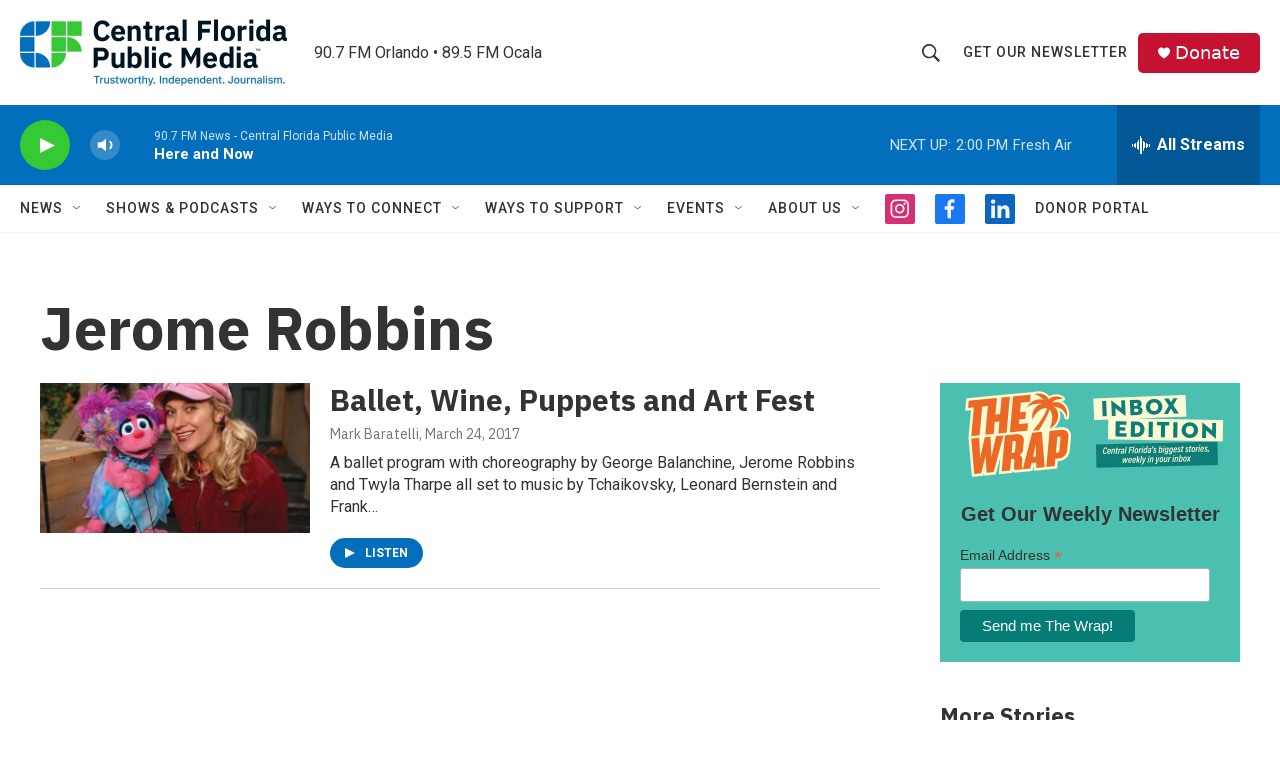

--- FILE ---
content_type: text/html; charset=utf-8
request_url: https://www.google.com/recaptcha/api2/aframe
body_size: 183
content:
<!DOCTYPE HTML><html><head><meta http-equiv="content-type" content="text/html; charset=UTF-8"></head><body><script nonce="qw0YmApgpbAKUlqR15nWwg">/** Anti-fraud and anti-abuse applications only. See google.com/recaptcha */ try{var clients={'sodar':'https://pagead2.googlesyndication.com/pagead/sodar?'};window.addEventListener("message",function(a){try{if(a.source===window.parent){var b=JSON.parse(a.data);var c=clients[b['id']];if(c){var d=document.createElement('img');d.src=c+b['params']+'&rc='+(localStorage.getItem("rc::a")?sessionStorage.getItem("rc::b"):"");window.document.body.appendChild(d);sessionStorage.setItem("rc::e",parseInt(sessionStorage.getItem("rc::e")||0)+1);localStorage.setItem("rc::h",'1768842729582');}}}catch(b){}});window.parent.postMessage("_grecaptcha_ready", "*");}catch(b){}</script></body></html>